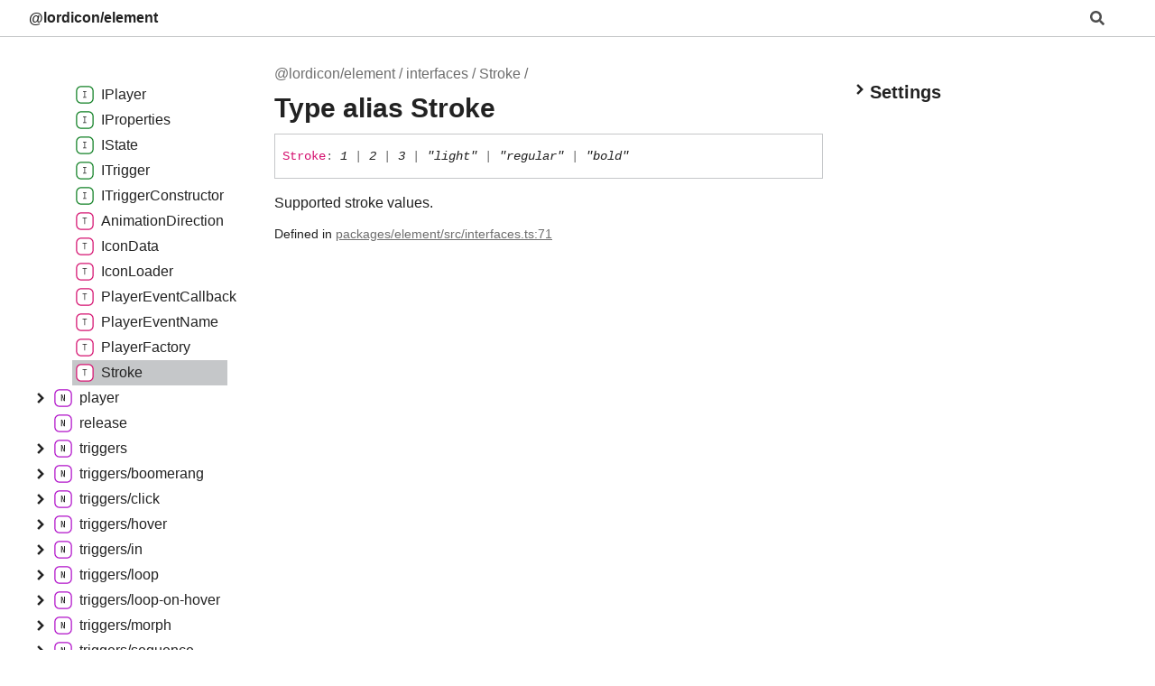

--- FILE ---
content_type: text/html
request_url: https://element.lordicon.com/types/interfaces.Stroke.html
body_size: 4643
content:
<!DOCTYPE html><html class="default" lang="en"><head><meta charSet="utf-8"/><meta http-equiv="x-ua-compatible" content="IE=edge"/><title>Stroke | @lordicon/element</title><meta name="description" content="Documentation for @lordicon/element"/><meta name="viewport" content="width=device-width, initial-scale=1"/><link rel="stylesheet" href="../assets/style.css"/><link rel="stylesheet" href="../assets/highlight.css"/><link rel="stylesheet" href="../assets/custom.css"/><script defer src="../assets/main.js"></script><script async src="../assets/search.js" id="tsd-search-script"></script><script async src="../assets/navigation.js" id="tsd-nav-script"></script></head><body><script>document.documentElement.dataset.theme = localStorage.getItem("tsd-theme") || "os"</script><header class="tsd-page-toolbar">
<div class="tsd-toolbar-contents container">
<div class="table-cell" id="tsd-search" data-base="..">
<div class="field"><label for="tsd-search-field" class="tsd-widget tsd-toolbar-icon search no-caption"><svg width="16" height="16" viewBox="0 0 16 16" fill="none"><use href="#icon-search"></use></svg></label><input type="text" id="tsd-search-field" aria-label="Search"/></div>
<div class="field">
<div id="tsd-toolbar-links"></div></div>
<ul class="results">
<li class="state loading">Preparing search index...</li>
<li class="state failure">The search index is not available</li></ul><a href="../index.html" class="title">@lordicon/element</a></div>
<div class="table-cell" id="tsd-widgets"><a href="#" class="tsd-widget tsd-toolbar-icon menu no-caption" data-toggle="menu" aria-label="Menu"><svg width="16" height="16" viewBox="0 0 16 16" fill="none"><use href="#icon-menu"></use></svg></a></div></div></header>
<div class="container container-main">
<div class="col-content">
<div class="tsd-page-title">
<ul class="tsd-breadcrumb">
<li><a href="../index.html">@lordicon/element</a></li>
<li><a href="../modules/interfaces.html">interfaces</a></li>
<li><a href="interfaces.Stroke.html">Stroke</a></li></ul>
<h1>Type alias Stroke</h1></div>
<div class="tsd-signature"><span class="tsd-kind-type-alias">Stroke</span><span class="tsd-signature-symbol">:</span> <span class="tsd-signature-type">1</span><span class="tsd-signature-symbol"> | </span><span class="tsd-signature-type">2</span><span class="tsd-signature-symbol"> | </span><span class="tsd-signature-type">3</span><span class="tsd-signature-symbol"> | </span><span class="tsd-signature-type">&quot;light&quot;</span><span class="tsd-signature-symbol"> | </span><span class="tsd-signature-type">&quot;regular&quot;</span><span class="tsd-signature-symbol"> | </span><span class="tsd-signature-type">&quot;bold&quot;</span></div>
<div class="tsd-comment tsd-typography"><p>Supported stroke values.</p>
</div>
<div class="tsd-comment tsd-typography"></div><aside class="tsd-sources">
<ul>
<li>Defined in <a href="https://github.com/lordicondev/lordicon/blob/4cd7bfe/packages/element/src/interfaces.ts#L71">packages/element/src/interfaces.ts:71</a></li></ul></aside></div>
<div class="col-sidebar">
<div class="page-menu">
<div class="tsd-navigation settings">
<details class="tsd-index-accordion"><summary class="tsd-accordion-summary">
<h3><svg width="20" height="20" viewBox="0 0 24 24" fill="none"><use href="#icon-chevronDown"></use></svg>Settings</h3></summary>
<div class="tsd-accordion-details">
<div class="tsd-filter-visibility">
<h4 class="uppercase">Member Visibility</h4><form>
<ul id="tsd-filter-options">
<li class="tsd-filter-item"><label class="tsd-filter-input"><input type="checkbox" id="tsd-filter-inherited" name="inherited" checked/><svg width="32" height="32" viewBox="0 0 32 32" aria-hidden="true"><use href="#icon-checkbox"></use></svg><span>Inherited</span></label></li>
<li class="tsd-filter-item"><label class="tsd-filter-input"><input type="checkbox" id="tsd-filter-external" name="external"/><svg width="32" height="32" viewBox="0 0 32 32" aria-hidden="true"><use href="#icon-checkbox"></use></svg><span>External</span></label></li></ul></form></div>
<div class="tsd-theme-toggle">
<h4 class="uppercase">Theme</h4><select id="tsd-theme"><option value="os">OS</option><option value="light">Light</option><option value="dark">Dark</option></select></div></div></details></div></div>
<div class="site-menu">
<nav class="tsd-navigation"><a href="../index.html"><svg class="tsd-kind-icon" viewBox="0 0 24 24"><use href="#icon-1"></use></svg><span>@lordicon/element</span></a>
<ul class="tsd-small-nested-navigation" id="tsd-nav-container" data-base="..">
<li><a href="../modules/element.html"><svg class="tsd-kind-icon" viewBox="0 0 24 24"><use href="#icon-2"></use></svg>element</a></li>
<li><a href="../modules/index.html"><svg class="tsd-kind-icon" viewBox="0 0 24 24"><use href="#icon-2"></use></svg>index</a></li>
<li><a href="../modules/interfaces.html"><svg class="tsd-kind-icon" viewBox="0 0 24 24"><use href="#icon-2"></use></svg>interfaces</a></li>
<li><a href="../modules/player.html"><svg class="tsd-kind-icon" viewBox="0 0 24 24"><use href="#icon-2"></use></svg>player</a></li>
<li><a href="../modules/release.html"><svg class="tsd-kind-icon" viewBox="0 0 24 24"><use href="#icon-2"></use></svg>release</a></li>
<li><a href="../modules/triggers.html"><svg class="tsd-kind-icon" viewBox="0 0 24 24"><use href="#icon-2"></use></svg>triggers</a></li>
<li><a href="../modules/triggers_boomerang.html"><svg class="tsd-kind-icon" viewBox="0 0 24 24"><use href="#icon-2"></use></svg>triggers/boomerang</a></li>
<li><a href="../modules/triggers_click.html"><svg class="tsd-kind-icon" viewBox="0 0 24 24"><use href="#icon-2"></use></svg>triggers/click</a></li>
<li><a href="../modules/triggers_hover.html"><svg class="tsd-kind-icon" viewBox="0 0 24 24"><use href="#icon-2"></use></svg>triggers/hover</a></li>
<li><a href="../modules/triggers_in.html"><svg class="tsd-kind-icon" viewBox="0 0 24 24"><use href="#icon-2"></use></svg>triggers/in</a></li>
<li><a href="../modules/triggers_loop.html"><svg class="tsd-kind-icon" viewBox="0 0 24 24"><use href="#icon-2"></use></svg>triggers/loop</a></li>
<li><a href="../modules/triggers_loop_on_hover.html"><svg class="tsd-kind-icon" viewBox="0 0 24 24"><use href="#icon-2"></use></svg>triggers/loop-on-hover</a></li>
<li><a href="../modules/triggers_morph.html"><svg class="tsd-kind-icon" viewBox="0 0 24 24"><use href="#icon-2"></use></svg>triggers/morph</a></li>
<li><a href="../modules/triggers_sequence.html"><svg class="tsd-kind-icon" viewBox="0 0 24 24"><use href="#icon-2"></use></svg>triggers/sequence</a></li></ul></nav></div></div></div>
<div class="overlay"></div><svg style="display: none"><g id="icon-1"><rect fill="var(--color-icon-background)" stroke="var(--color-ts-namespace)" stroke-width="1.5" x="1" y="1" width="22" height="22" rx="6"></rect><path d="M9.33 16V7.24H10.77L13.446 14.74C13.43 14.54 13.41 14.296 13.386 14.008C13.37 13.712 13.354 13.404 13.338 13.084C13.33 12.756 13.326 12.448 13.326 12.16V7.24H14.37V16H12.93L10.266 8.5C10.282 8.692 10.298 8.936 10.314 9.232C10.33 9.52 10.342 9.828 10.35 10.156C10.366 10.476 10.374 10.784 10.374 11.08V16H9.33Z" fill="var(--color-text)"></path></g><g id="icon-2"><rect fill="var(--color-icon-background)" stroke="var(--color-ts-namespace)" stroke-width="1.5" x="1" y="1" width="22" height="22" rx="6"></rect><path d="M9.33 16V7.24H10.77L13.446 14.74C13.43 14.54 13.41 14.296 13.386 14.008C13.37 13.712 13.354 13.404 13.338 13.084C13.33 12.756 13.326 12.448 13.326 12.16V7.24H14.37V16H12.93L10.266 8.5C10.282 8.692 10.298 8.936 10.314 9.232C10.33 9.52 10.342 9.828 10.35 10.156C10.366 10.476 10.374 10.784 10.374 11.08V16H9.33Z" fill="var(--color-text)"></path></g><g id="icon-4"><rect fill="var(--color-icon-background)" stroke="var(--color-ts-namespace)" stroke-width="1.5" x="1" y="1" width="22" height="22" rx="6"></rect><path d="M9.33 16V7.24H10.77L13.446 14.74C13.43 14.54 13.41 14.296 13.386 14.008C13.37 13.712 13.354 13.404 13.338 13.084C13.33 12.756 13.326 12.448 13.326 12.16V7.24H14.37V16H12.93L10.266 8.5C10.282 8.692 10.298 8.936 10.314 9.232C10.33 9.52 10.342 9.828 10.35 10.156C10.366 10.476 10.374 10.784 10.374 11.08V16H9.33Z" fill="var(--color-text)"></path></g><g id="icon-8"><rect fill="var(--color-icon-background)" stroke="var(--color-ts-enum)" stroke-width="1.5" x="1" y="1" width="22" height="22" rx="6"></rect><path d="M9.45 16V7.24H14.49V8.224H10.518V10.936H14.07V11.908H10.518V15.016H14.49V16H9.45Z" fill="var(--color-text)"></path></g><g id="icon-16"><rect fill="var(--color-icon-background)" stroke="#FF984D" stroke-width="1.5" x="1" y="1" width="22" height="22" rx="12"></rect><path d="M9.354 16V7.24H12.174C12.99 7.24 13.638 7.476 14.118 7.948C14.606 8.412 14.85 9.036 14.85 9.82C14.85 10.604 14.606 11.232 14.118 11.704C13.638 12.168 12.99 12.4 12.174 12.4H10.434V16H9.354ZM10.434 11.428H12.174C12.646 11.428 13.022 11.284 13.302 10.996C13.59 10.7 13.734 10.308 13.734 9.82C13.734 9.324 13.59 8.932 13.302 8.644C13.022 8.356 12.646 8.212 12.174 8.212H10.434V11.428Z" fill="var(--color-text)"></path></g><g id="icon-32"><rect fill="var(--color-icon-background)" stroke="var(--color-ts-variable)" stroke-width="1.5" x="1" y="1" width="22" height="22" rx="6"></rect><path d="M11.106 16L8.85 7.24H9.966L11.454 13.192C11.558 13.608 11.646 13.996 11.718 14.356C11.79 14.708 11.842 14.976 11.874 15.16C11.906 14.976 11.954 14.708 12.018 14.356C12.09 13.996 12.178 13.608 12.282 13.192L13.758 7.24H14.85L12.582 16H11.106Z" fill="var(--color-text)"></path></g><g id="icon-64"><rect fill="var(--color-icon-background)" stroke="var(--color-ts-function)" stroke-width="1.5" x="1" y="1" width="22" height="22" rx="6"></rect><path d="M9.39 16V7.24H14.55V8.224H10.446V11.128H14.238V12.112H10.47V16H9.39Z" fill="var(--color-text)"></path></g><g id="icon-128"><rect fill="var(--color-icon-background)" stroke="var(--color-ts-class)" stroke-width="1.5" x="1" y="1" width="22" height="22" rx="6"></rect><path d="M11.898 16.1201C11.098 16.1201 10.466 15.8961 10.002 15.4481C9.53803 15.0001 9.30603 14.3841 9.30603 13.6001V9.64012C9.30603 8.85612 9.53803 8.24012 10.002 7.79212C10.466 7.34412 11.098 7.12012 11.898 7.12012C12.682 7.12012 13.306 7.34812 13.77 7.80412C14.234 8.25212 14.466 8.86412 14.466 9.64012H13.386C13.386 9.14412 13.254 8.76412 12.99 8.50012C12.734 8.22812 12.37 8.09212 11.898 8.09212C11.426 8.09212 11.054 8.22412 10.782 8.48812C10.518 8.75212 10.386 9.13212 10.386 9.62812V13.6001C10.386 14.0961 10.518 14.4801 10.782 14.7521C11.054 15.0161 11.426 15.1481 11.898 15.1481C12.37 15.1481 12.734 15.0161 12.99 14.7521C13.254 14.4801 13.386 14.0961 13.386 13.6001H14.466C14.466 14.3761 14.234 14.9921 13.77 15.4481C13.306 15.8961 12.682 16.1201 11.898 16.1201Z" fill="var(--color-text)"></path></g><g id="icon-256"><rect fill="var(--color-icon-background)" stroke="var(--color-ts-interface)" stroke-width="1.5" x="1" y="1" width="22" height="22" rx="6"></rect><path d="M9.51 16V15.016H11.298V8.224H9.51V7.24H14.19V8.224H12.402V15.016H14.19V16H9.51Z" fill="var(--color-text)"></path></g><g id="icon-512"><rect fill="var(--color-icon-background)" stroke="#4D7FFF" stroke-width="1.5" x="1" y="1" width="22" height="22" rx="12"></rect><path d="M11.898 16.1201C11.098 16.1201 10.466 15.8961 10.002 15.4481C9.53803 15.0001 9.30603 14.3841 9.30603 13.6001V9.64012C9.30603 8.85612 9.53803 8.24012 10.002 7.79212C10.466 7.34412 11.098 7.12012 11.898 7.12012C12.682 7.12012 13.306 7.34812 13.77 7.80412C14.234 8.25212 14.466 8.86412 14.466 9.64012H13.386C13.386 9.14412 13.254 8.76412 12.99 8.50012C12.734 8.22812 12.37 8.09212 11.898 8.09212C11.426 8.09212 11.054 8.22412 10.782 8.48812C10.518 8.75212 10.386 9.13212 10.386 9.62812V13.6001C10.386 14.0961 10.518 14.4801 10.782 14.7521C11.054 15.0161 11.426 15.1481 11.898 15.1481C12.37 15.1481 12.734 15.0161 12.99 14.7521C13.254 14.4801 13.386 14.0961 13.386 13.6001H14.466C14.466 14.3761 14.234 14.9921 13.77 15.4481C13.306 15.8961 12.682 16.1201 11.898 16.1201Z" fill="var(--color-text)"></path></g><g id="icon-1024"><rect fill="var(--color-icon-background)" stroke="#FF984D" stroke-width="1.5" x="1" y="1" width="22" height="22" rx="12"></rect><path d="M9.354 16V7.24H12.174C12.99 7.24 13.638 7.476 14.118 7.948C14.606 8.412 14.85 9.036 14.85 9.82C14.85 10.604 14.606 11.232 14.118 11.704C13.638 12.168 12.99 12.4 12.174 12.4H10.434V16H9.354ZM10.434 11.428H12.174C12.646 11.428 13.022 11.284 13.302 10.996C13.59 10.7 13.734 10.308 13.734 9.82C13.734 9.324 13.59 8.932 13.302 8.644C13.022 8.356 12.646 8.212 12.174 8.212H10.434V11.428Z" fill="var(--color-text)"></path></g><g id="icon-2048"><rect fill="var(--color-icon-background)" stroke="#FF4DB8" stroke-width="1.5" x="1" y="1" width="22" height="22" rx="12"></rect><path d="M9.162 16V7.24H10.578L11.514 10.072C11.602 10.328 11.674 10.584 11.73 10.84C11.794 11.088 11.842 11.28 11.874 11.416C11.906 11.28 11.954 11.088 12.018 10.84C12.082 10.584 12.154 10.324 12.234 10.06L13.122 7.24H14.538V16H13.482V12.82C13.482 12.468 13.49 12.068 13.506 11.62C13.53 11.172 13.558 10.716 13.59 10.252C13.622 9.78 13.654 9.332 13.686 8.908C13.726 8.476 13.762 8.1 13.794 7.78L12.366 12.16H11.334L9.894 7.78C9.934 8.092 9.97 8.456 10.002 8.872C10.042 9.28 10.078 9.716 10.11 10.18C10.142 10.636 10.166 11.092 10.182 11.548C10.206 12.004 10.218 12.428 10.218 12.82V16H9.162Z" fill="var(--color-text)"></path></g><g id="icon-4096"><rect fill="var(--color-icon-background)" stroke="var(--color-ts-function)" stroke-width="1.5" x="1" y="1" width="22" height="22" rx="6"></rect><path d="M9.39 16V7.24H14.55V8.224H10.446V11.128H14.238V12.112H10.47V16H9.39Z" fill="var(--color-text)"></path></g><g id="icon-8192"><rect fill="var(--color-icon-background)" stroke="#FF984D" stroke-width="1.5" x="1" y="1" width="22" height="22" rx="12"></rect><path d="M9.354 16V7.24H12.174C12.99 7.24 13.638 7.476 14.118 7.948C14.606 8.412 14.85 9.036 14.85 9.82C14.85 10.604 14.606 11.232 14.118 11.704C13.638 12.168 12.99 12.4 12.174 12.4H10.434V16H9.354ZM10.434 11.428H12.174C12.646 11.428 13.022 11.284 13.302 10.996C13.59 10.7 13.734 10.308 13.734 9.82C13.734 9.324 13.59 8.932 13.302 8.644C13.022 8.356 12.646 8.212 12.174 8.212H10.434V11.428Z" fill="var(--color-text)"></path></g><g id="icon-16384"><rect fill="var(--color-icon-background)" stroke="#4D7FFF" stroke-width="1.5" x="1" y="1" width="22" height="22" rx="12"></rect><path d="M11.898 16.1201C11.098 16.1201 10.466 15.8961 10.002 15.4481C9.53803 15.0001 9.30603 14.3841 9.30603 13.6001V9.64012C9.30603 8.85612 9.53803 8.24012 10.002 7.79212C10.466 7.34412 11.098 7.12012 11.898 7.12012C12.682 7.12012 13.306 7.34812 13.77 7.80412C14.234 8.25212 14.466 8.86412 14.466 9.64012H13.386C13.386 9.14412 13.254 8.76412 12.99 8.50012C12.734 8.22812 12.37 8.09212 11.898 8.09212C11.426 8.09212 11.054 8.22412 10.782 8.48812C10.518 8.75212 10.386 9.13212 10.386 9.62812V13.6001C10.386 14.0961 10.518 14.4801 10.782 14.7521C11.054 15.0161 11.426 15.1481 11.898 15.1481C12.37 15.1481 12.734 15.0161 12.99 14.7521C13.254 14.4801 13.386 14.0961 13.386 13.6001H14.466C14.466 14.3761 14.234 14.9921 13.77 15.4481C13.306 15.8961 12.682 16.1201 11.898 16.1201Z" fill="var(--color-text)"></path></g><g id="icon-32768"><rect fill="var(--color-icon-background)" stroke="#FF984D" stroke-width="1.5" x="1" y="1" width="22" height="22" rx="12"></rect><path d="M9.354 16V7.24H12.174C12.99 7.24 13.638 7.476 14.118 7.948C14.606 8.412 14.85 9.036 14.85 9.82C14.85 10.604 14.606 11.232 14.118 11.704C13.638 12.168 12.99 12.4 12.174 12.4H10.434V16H9.354ZM10.434 11.428H12.174C12.646 11.428 13.022 11.284 13.302 10.996C13.59 10.7 13.734 10.308 13.734 9.82C13.734 9.324 13.59 8.932 13.302 8.644C13.022 8.356 12.646 8.212 12.174 8.212H10.434V11.428Z" fill="var(--color-text)"></path></g><g id="icon-65536"><rect fill="var(--color-icon-background)" stroke="var(--color-ts-type-alias)" stroke-width="1.5" x="1" y="1" width="22" height="22" rx="6"></rect><path d="M11.31 16V8.224H8.91V7.24H14.79V8.224H12.39V16H11.31Z" fill="var(--color-text)"></path></g><g id="icon-131072"><rect fill="var(--color-icon-background)" stroke="var(--color-ts-type-alias)" stroke-width="1.5" x="1" y="1" width="22" height="22" rx="6"></rect><path d="M11.31 16V8.224H8.91V7.24H14.79V8.224H12.39V16H11.31Z" fill="var(--color-text)"></path></g><g id="icon-262144"><rect fill="var(--color-icon-background)" stroke="#FF4D4D" stroke-width="1.5" x="1" y="1" width="22" height="22" rx="12"></rect><path d="M8.85 16L11.13 7.24H12.582L14.85 16H13.758L13.182 13.672H10.53L9.954 16H8.85ZM10.746 12.76H12.954L12.282 10.06C12.154 9.548 12.054 9.12 11.982 8.776C11.91 8.432 11.866 8.208 11.85 8.104C11.834 8.208 11.79 8.432 11.718 8.776C11.646 9.12 11.546 9.544 11.418 10.048L10.746 12.76Z" fill="var(--color-text)"></path></g><g id="icon-524288"><rect fill="var(--color-icon-background)" stroke="#FF4D4D" stroke-width="1.5" x="1" y="1" width="22" height="22" rx="12"></rect><path d="M8.85 16L11.13 7.24H12.582L14.85 16H13.758L13.182 13.672H10.53L9.954 16H8.85ZM10.746 12.76H12.954L12.282 10.06C12.154 9.548 12.054 9.12 11.982 8.776C11.91 8.432 11.866 8.208 11.85 8.104C11.834 8.208 11.79 8.432 11.718 8.776C11.646 9.12 11.546 9.544 11.418 10.048L10.746 12.76Z" fill="var(--color-text)"></path></g><g id="icon-1048576"><rect fill="var(--color-icon-background)" stroke="#FF4D4D" stroke-width="1.5" x="1" y="1" width="22" height="22" rx="12"></rect><path d="M8.85 16L11.13 7.24H12.582L14.85 16H13.758L13.182 13.672H10.53L9.954 16H8.85ZM10.746 12.76H12.954L12.282 10.06C12.154 9.548 12.054 9.12 11.982 8.776C11.91 8.432 11.866 8.208 11.85 8.104C11.834 8.208 11.79 8.432 11.718 8.776C11.646 9.12 11.546 9.544 11.418 10.048L10.746 12.76Z" fill="var(--color-text)"></path></g><g id="icon-2097152"><rect fill="var(--color-icon-background)" stroke="var(--color-ts-type-alias)" stroke-width="1.5" x="1" y="1" width="22" height="22" rx="6"></rect><path d="M11.31 16V8.224H8.91V7.24H14.79V8.224H12.39V16H11.31Z" fill="var(--color-text)"></path></g><g id="icon-4194304"><rect fill="var(--color-icon-background)" stroke="#FF4D82" stroke-width="1.5" x="1" y="1" width="22" height="22" rx="12"></rect><path d="M10.354 17V8.24H13.066C13.586 8.24 14.042 8.348 14.434 8.564C14.826 8.772 15.13 9.064 15.346 9.44C15.562 9.816 15.67 10.256 15.67 10.76C15.67 11.352 15.514 11.86 15.202 12.284C14.898 12.708 14.482 13 13.954 13.16L15.79 17H14.518L12.838 13.28H11.434V17H10.354ZM11.434 12.308H13.066C13.514 12.308 13.874 12.168 14.146 11.888C14.418 11.6 14.554 11.224 14.554 10.76C14.554 10.288 14.418 9.912 14.146 9.632C13.874 9.352 13.514 9.212 13.066 9.212H11.434V12.308Z" fill="var(--color-text)"></path></g><g id="icon-chevronDown"><path d="M4.93896 8.531L12 15.591L19.061 8.531L16.939 6.409L12 11.349L7.06098 6.409L4.93896 8.531Z" fill="var(--color-text)"></path></g><g id="icon-chevronSmall"><path d="M1.5 5.50969L8 11.6609L14.5 5.50969L12.5466 3.66086L8 7.96494L3.45341 3.66086L1.5 5.50969Z" fill="var(--color-text)"></path></g><g id="icon-checkbox"><rect class="tsd-checkbox-background" width="30" height="30" x="1" y="1" rx="6" fill="none"></rect><path class="tsd-checkbox-checkmark" d="M8.35422 16.8214L13.2143 21.75L24.6458 10.25" stroke="none" stroke-width="3.5" stroke-linejoin="round" fill="none"></path></g><g id="icon-menu"><rect x="1" y="3" width="14" height="2" fill="var(--color-text)"></rect><rect x="1" y="7" width="14" height="2" fill="var(--color-text)"></rect><rect x="1" y="11" width="14" height="2" fill="var(--color-text)"></rect></g><g id="icon-search"><path d="M15.7824 13.833L12.6666 10.7177C12.5259 10.5771 12.3353 10.499 12.1353 10.499H11.6259C12.4884 9.39596 13.001 8.00859 13.001 6.49937C13.001 2.90909 10.0914 0 6.50048 0C2.90959 0 0 2.90909 0 6.49937C0 10.0896 2.90959 12.9987 6.50048 12.9987C8.00996 12.9987 9.39756 12.4863 10.5008 11.6239V12.1332C10.5008 12.3332 10.5789 12.5238 10.7195 12.6644L13.8354 15.7797C14.1292 16.0734 14.6042 16.0734 14.8948 15.7797L15.7793 14.8954C16.0731 14.6017 16.0731 14.1267 15.7824 13.833ZM6.50048 10.499C4.29094 10.499 2.50018 8.71165 2.50018 6.49937C2.50018 4.29021 4.28781 2.49976 6.50048 2.49976C8.71001 2.49976 10.5008 4.28708 10.5008 6.49937C10.5008 8.70852 8.71314 10.499 6.50048 10.499Z" fill="var(--color-text)"></path></g><g id="icon-anchor"><g stroke-width="2" stroke="currentColor" fill="none" stroke-linecap="round" stroke-linejoin="round"><path stroke="none" d="M0 0h24v24H0z" fill="none"></path><path d="M10 14a3.5 3.5 0 0 0 5 0l4 -4a3.5 3.5 0 0 0 -5 -5l-.5 .5"></path><path d="M14 10a3.5 3.5 0 0 0 -5 0l-4 4a3.5 3.5 0 0 0 5 5l.5 -.5"></path></g></g></svg></body></html>

--- FILE ---
content_type: text/css
request_url: https://element.lordicon.com/assets/highlight.css
body_size: 3428
content:
:root {
    --light-hl-0: #795E26;
    --dark-hl-0: #DCDCAA;
    --light-hl-1: #000000;
    --dark-hl-1: #D4D4D4;
    --light-hl-2: #A31515;
    --dark-hl-2: #CE9178;
    --light-hl-3: #AF00DB;
    --dark-hl-3: #C586C0;
    --light-hl-4: #001080;
    --dark-hl-4: #9CDCFE;
    --light-hl-5: #008000;
    --dark-hl-5: #6A9955;
    --light-hl-6: #800000;
    --dark-hl-6: #808080;
    --light-hl-7: #800000;
    --dark-hl-7: #569CD6;
    --light-hl-8: #E50000;
    --dark-hl-8: #9CDCFE;
    --light-hl-9: #0000FF;
    --dark-hl-9: #CE9178;
    --light-hl-10: #0000FF;
    --dark-hl-10: #569CD6;
    --light-hl-11: #0070C1;
    --dark-hl-11: #4FC1FF;
    --light-hl-12: #000000;
    --dark-hl-12: #C8C8C8;
    --light-hl-13: #267F99;
    --dark-hl-13: #4EC9B0;
    --light-code-background: #FFFFFF;
    --dark-code-background: #1E1E1E;
}

@media (prefers-color-scheme: light) { :root {
    --hl-0: var(--light-hl-0);
    --hl-1: var(--light-hl-1);
    --hl-2: var(--light-hl-2);
    --hl-3: var(--light-hl-3);
    --hl-4: var(--light-hl-4);
    --hl-5: var(--light-hl-5);
    --hl-6: var(--light-hl-6);
    --hl-7: var(--light-hl-7);
    --hl-8: var(--light-hl-8);
    --hl-9: var(--light-hl-9);
    --hl-10: var(--light-hl-10);
    --hl-11: var(--light-hl-11);
    --hl-12: var(--light-hl-12);
    --hl-13: var(--light-hl-13);
    --code-background: var(--light-code-background);
} }

@media (prefers-color-scheme: dark) { :root {
    --hl-0: var(--dark-hl-0);
    --hl-1: var(--dark-hl-1);
    --hl-2: var(--dark-hl-2);
    --hl-3: var(--dark-hl-3);
    --hl-4: var(--dark-hl-4);
    --hl-5: var(--dark-hl-5);
    --hl-6: var(--dark-hl-6);
    --hl-7: var(--dark-hl-7);
    --hl-8: var(--dark-hl-8);
    --hl-9: var(--dark-hl-9);
    --hl-10: var(--dark-hl-10);
    --hl-11: var(--dark-hl-11);
    --hl-12: var(--dark-hl-12);
    --hl-13: var(--dark-hl-13);
    --code-background: var(--dark-code-background);
} }

:root[data-theme='light'] {
    --hl-0: var(--light-hl-0);
    --hl-1: var(--light-hl-1);
    --hl-2: var(--light-hl-2);
    --hl-3: var(--light-hl-3);
    --hl-4: var(--light-hl-4);
    --hl-5: var(--light-hl-5);
    --hl-6: var(--light-hl-6);
    --hl-7: var(--light-hl-7);
    --hl-8: var(--light-hl-8);
    --hl-9: var(--light-hl-9);
    --hl-10: var(--light-hl-10);
    --hl-11: var(--light-hl-11);
    --hl-12: var(--light-hl-12);
    --hl-13: var(--light-hl-13);
    --code-background: var(--light-code-background);
}

:root[data-theme='dark'] {
    --hl-0: var(--dark-hl-0);
    --hl-1: var(--dark-hl-1);
    --hl-2: var(--dark-hl-2);
    --hl-3: var(--dark-hl-3);
    --hl-4: var(--dark-hl-4);
    --hl-5: var(--dark-hl-5);
    --hl-6: var(--dark-hl-6);
    --hl-7: var(--dark-hl-7);
    --hl-8: var(--dark-hl-8);
    --hl-9: var(--dark-hl-9);
    --hl-10: var(--dark-hl-10);
    --hl-11: var(--dark-hl-11);
    --hl-12: var(--dark-hl-12);
    --hl-13: var(--dark-hl-13);
    --code-background: var(--dark-code-background);
}

.hl-0 { color: var(--hl-0); }
.hl-1 { color: var(--hl-1); }
.hl-2 { color: var(--hl-2); }
.hl-3 { color: var(--hl-3); }
.hl-4 { color: var(--hl-4); }
.hl-5 { color: var(--hl-5); }
.hl-6 { color: var(--hl-6); }
.hl-7 { color: var(--hl-7); }
.hl-8 { color: var(--hl-8); }
.hl-9 { color: var(--hl-9); }
.hl-10 { color: var(--hl-10); }
.hl-11 { color: var(--hl-11); }
.hl-12 { color: var(--hl-12); }
.hl-13 { color: var(--hl-13); }
pre, code { background: var(--code-background); }


--- FILE ---
content_type: text/css
request_url: https://element.lordicon.com/assets/custom.css
body_size: 161
content:
:root {
    --light-color-background: #fff;
    --light-color-background-secondary: ##f9f9f9;
    --light-color-link: #08c18a;

    --dark-color-link: #08c18a;
}

--- FILE ---
content_type: application/javascript
request_url: https://element.lordicon.com/assets/search.js
body_size: 8172
content:
window.searchData = "[data-uri]";

--- FILE ---
content_type: application/javascript
request_url: https://element.lordicon.com/assets/navigation.js
body_size: 1207
content:
window.navigationData = "[data-uri]"